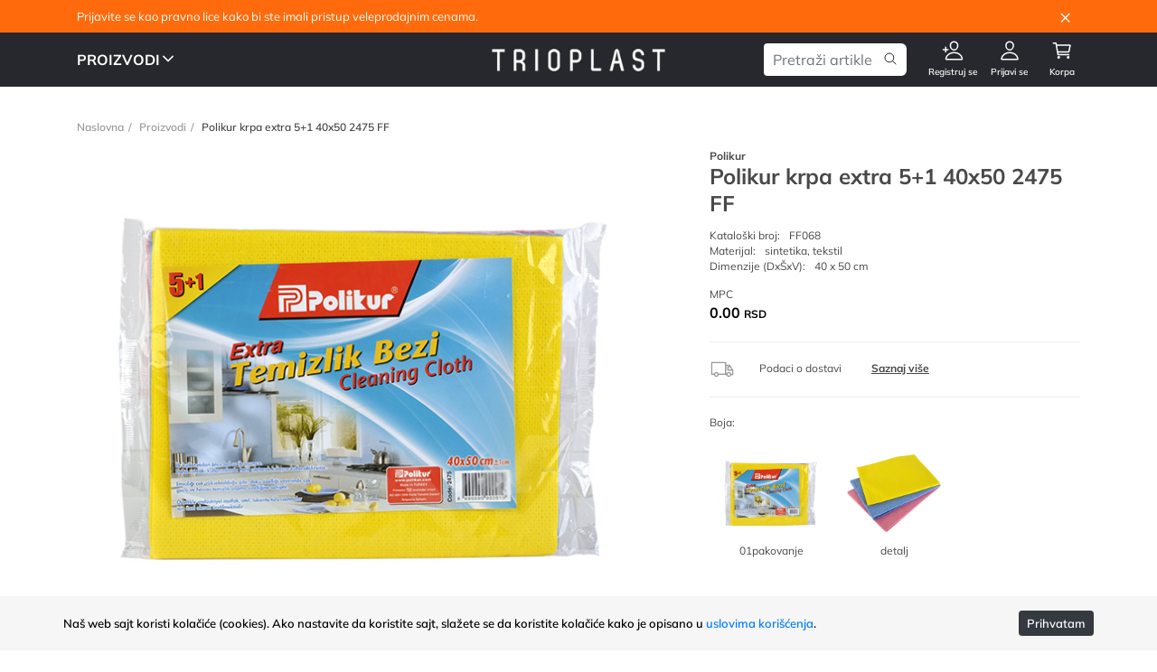

--- FILE ---
content_type: text/html; charset=UTF-8
request_url: https://www.trioplast.co.rs/proizvodi/polikur-krpa-extra-5+1-40x50-2475-ff/2766
body_size: 7692
content:


<!DOCTYPE html>
<html lang="sr">
<head>
	<link rel="canonical" href="https://www.trioplast.co.rs/proizvodi/polikur-krpa-extra-5+1-40x50-2475-ff/2766" />
  <meta charset="utf-8">
  <base href="https://www.trioplast.co.rs/">
  <meta name="robots" content="INDEX,FOLLOW">
  <meta name="viewport" content="width=device-width, initial-scale=1">
  <meta http-equiv="x-dns-prefetch-control" content="on" />
  <link rel="dns-prefetch" href="https://www.trioplast.co.rs/" />
  <link rel="preconnect" href="https://fonts.googleapis.com/" crossorigin>
  <link rel="preconnect" href="https://cdnjs.cloudflare.com/" crossorigin>

  <!-- CSS -->
   <link rel="stylesheet" href="https://cdn.jsdelivr.net/npm/bootstrap@4.6.2/dist/css/bootstrap.min.css" integrity="sha384-xOolHFLEh07PJGoPkLv1IbcEPTNtaed2xpHsD9ESMhqIYd0nLMwNLD69Npy4HI+N" crossorigin="anonymous">

  <!--<link rel="stylesheet" href="https://stackpath.bootstrapcdn.com/bootstrap/4.4.1/css/bootstrap.min.css" integrity="sha384-Vkoo8x4CGsO3+Hhxv8T/Q5PaXtkKtu6ug5TOeNV6gBiFeWPGFN9MuhOf23Q9Ifjh" crossorigin="anonymous">-->
  <link href="https://www.trioplast.co.rs/css/hamburgers.min.css" rel="stylesheet" type="text/css" media="none" onload="this.media='all';">
  <link rel="stylesheet" href="https://www.trioplast.co.rs/css/style.min.css?v=1.03"/>
  <link rel="apple-touch-icon" sizes="180x180" href="/apple-touch-icon.png?v=dLXdLxw8MX">
  <link rel="icon" type="image/png" sizes="32x32" href="/favicon-32x32.png?v=dLXdLxw8MX">
  <link rel="icon" type="image/png" sizes="16x16" href="/favicon-16x16.png?v=dLXdLxw8MX">
  <link rel="manifest" href="/site.webmanifest?v=dLXdLxw8MX">
  <link rel="mask-icon" href="/safari-pinned-tab.svg?v=dLXdLxw8MX" color="#aa55aa">
  <link rel="shortcut icon" href="/favicon.ico?v=dLXdLxw8MX">
  <meta name="msapplication-TileColor" content="#2d89ef">
  <meta name="theme-color" content="#ffffff">



<noscript id="async-stylesheets">
<link rel="stylesheet" href="https://cdnjs.cloudflare.com/ajax/libs/lightbox2/2.11.1/css/lightbox.min.css" type="text/css" media="none" onload="this.media='all';">
    <link rel="stylesheet" href="https://cdnjs.cloudflare.com/ajax/libs/animate.css/3.7.0/animate.min.css" type="text/css" media="none" onload="this.media='all';">
    <!--<link href="https://fonts.googleapis.com/css?family=Muli:300,300i,400,400i,500,500i,600,600i,700,700i,900,900i&display=swap&subset=latin-ext" rel="stylesheet">-->
</noscript>
    <title>Polikur krpa extra 5+1 40x50 2475 FF | Trioplast - Vigo com d.o.o.</title>
    <meta name="description" content="Polikur krpa extra 5+1 40x50 2475 FF | Trioplast - Vigo com d.o.o.. Prodaja plastičnih proizvoda putem interneta. Naručite i dobijate proizvode na kućnu adresu kurirskom službom.">
    <meta name="keywords" content="Polikur krpa extra 5+1 40x50 2475 FF, vigo com, trioplast, plastika, plastični proizvodi, proizvodi od plastike, prodaja online, nova pazova">
    
    <style>
        /* PRELOADER */
        #preloader { background:#FFF; bottom:0; left:0; position:fixed; right:0; top:0; display:grid; place-items:center; z-index: 9999}
    </style>

<script type="application/ld+json">
{
  "@context": "https://schema.org/",
  "@type": "Product",
  "name": "Polikur krpa extra 5+1 40x50 2475 FF",
  "description": "Polikur krpa extra 5+1 40x50 2475 FF | Trioplast - Vigo com d.o.o.. Prodaja plastičnih proizvoda putem interneta. Naručite i dobijate proizvode na kućnu adresu kurirskom službom.",
  "image": [
    "https://www.trioplast.co.rs/images/thumbs/ff068-polikur-krpa-extra.jpg"
  ],
  "sku": "0",
  "brand": {
    "@type": "Brand",
    "name": "Trioplast"
  },
  "offers": {
    "@type": "Offer",
    "url": "https://www.trioplast.co.rs/proizvodi/polikur-krpa-extra-5+1-40x50-2475-ff/2766",
    "price": "0.00",
    "priceCurrency": "RSD",
    "availability": "https://schema.org/InStock",
    "priceValidUntil": "2027-01-18",
    "itemCondition": "https://schema.org/NewCondition",
    "hasMerchantReturnPolicy": {
      "@type": "MerchantReturnPolicy",
      "applicableCountry": "RS",
      "returnPolicyCategory": "https://schema.org/MerchantReturnFiniteReturnWindow",
      "merchantReturnDays": 14,
      "returnMethod": "https://schema.org/ReturnByMail",
      "returnFees": "https://schema.org/FreeReturn"
    },
    "shippingDetails": {
      "@type": "OfferShippingDetails",
      "shippingRate": {
        "@type": "MonetaryAmount",
        "name": "Cena dostave zavisi od težine pošiljke",
        "maxValue": "1440.00",
        "currency": "RSD"
      },
      "shippingDestination": {
        "@type": "DefinedRegion",
        "addressCountry": "RS"
      },
      "deliveryTime": {
        "@type": "ShippingDeliveryTime",
        "handlingTime": {
          "@type": "QuantitativeValue",
          "minValue": 2,
          "maxValue": 5,
          "unitCode": "d"
        },
        "transitTime": {
          "@type": "QuantitativeValue",
          "minValue": 2,
          "maxValue": 5,
          "unitCode": "d"
        }
      }
    }
  }
}
</script>





</head>

<body class="proizvodi">
	<div id="preloader">
        <div class="spinner-border" role="status">
            <span class="sr-only">Loading...</span>
        </div>
	</div>

<div  id='topInfo' class='container-fluid'>
<div class='container'>
<div class='row'>
<div class='col-11'>
Prijavite se kao pravno lice kako bi ste imali pristup veleprodajnim cenama.
</div>
<div class='col-1 text-right'>
<button type='button' aria-label='Close'>
<span aria-hidden='true' class='tiClose' >&times;</span>
</button>
</div>
</div>
</div>
</div>
		
	<nav class="d-block sticky-top">
        <div class="container h-100">
            <div class="row h-100 d-flex justify-content-between align-content-center">
                <div class="col-4 align-self-center text-left">
					<div id="bigMenuLnk" class="d-none d-lg-inline">PROIZVODI<span class="dropsign"><ion-icon  name="chevron-down-outline"></ion-icon></span></div>
					<div id="sendvic" class="d-block d-lg-none hamburger hamburger--stand">
						<div class="hamburger-box">
							<div class="hamburger-inner"></div>
						</div>
					</div>
				</div>
				<div class="col-4 align-self-center text-center"><a href="https://www.trioplast.co.rs/" target="_self" aria-label="Odlazak na uvodnu stranu"><img class="mainLogo" src="images/logo-main.png" width="231" height="30" alt="Trioplast main logo"></a></div>
                <div class="col-4 d-flex justify-content-end align-self-center text-right pr-0">
                    <div id="searchBlock">
                        <form class="lgSearch" action="https://www.trioplast.co.rs/prolist.php?lang=sr" method="get" >
							<div class="input-group">
								<input type="text" id="LgSField" class="form-control" aria-label="Pretraga artikala" name="trazi"  placeholder="Pretraži artikle">
								<div class="input-group-append">
									<span id="runLgSearch"><ion-icon  name="search-outline"></ion-icon></span>
								</div>
							</div>
						</form>
                    </div>
<a href='cartregcust.php' rel='nofollow' class='navLink mx-1'>
<ion-icon name='person-add-outline'></ion-icon>
<span class='d-none d-lg-block'>Registruj se</span>
</a>
<a href='login.php' rel='nofollow' class='navLink mx-1'>
<ion-icon name='person-outline'></ion-icon>
<span class='d-none d-lg-block'>Prijavi se</span>
</a>
                    <a href="https://www.trioplast.co.rs/cartprikaz.php" class="navLink mr-2">
<ion-icon name='cart-outline'></ion-icon>
                           
                        <span class="d-none d-lg-block">Korpa</span>
                    </a>                    
                </div>
            </div>
        </div>
    </nav>

    <section id="smartMenu">
        <div class="container-fluid">
            <div class="row">
                <div class="col-12">
					<ul class="smMenu">
						<li class="smartsearch">
							<form class="smartnavbar-form" role="search" action="prolist.php?lang=sr" method="get" target="_self"> 
								<div class="form-group">
									<input type="text" name="trazi" results=5 class="poljePretrage" value=" Pretraži artikle" onfocus="this.value = '';" required>
                                    <div id="frmDCancel"><ion-icon name="close-outline"></ion-icon></div>
                                    <div id="frmDSearch"><ion-icon name="search-outline"></ion-icon></div>
								</div>
							</form>
						</li>  
						<li><a id="smlnkVrsta1" href="https://www.trioplast.co.rs/proizvodi/kuhinja/" target="_self"><span class="MnuIcon"><img class="img-fluid" height="42" width="42" src="images/menu/kuhinja.png" alt="kuhinjski program"></span>Kuhinja</a></li>
						<li><a id="smlnkVrsta2" href="https://www.trioplast.co.rs/proizvodi/kupatilo/" target="_self"><span class="MnuIcon"><img class="img-fluid" height="42" width="42" src="images/menu/kupatilo.png" alt="proizvodi za kupatilo"></span>Kupatilo</a></li>
						<li><a id="smlnkVrsta3" href="https://www.trioplast.co.rs/proizvodi/ciscenje/" target="_self"><span class="MnuIcon"><img class="img-fluid" height="42" width="42" src="images/menu/ciscenje.png" alt="higijena i čišćenje"></span>Čišćenje</a></li>
                        <li><a id="smlnkVrsta4" href="https://www.trioplast.co.rs/proizvodi/odlaganje/" target="_self"><span class="MnuIcon"><img class="img-fluid" height="42" width="42" src="images/menu/odlaganje.png" alt="odlaganje stvari"></span>Odlaganje</a></li>
						<li><a id="smlnkVrsta5" href="https://www.trioplast.co.rs/proizvodi/basta/" target="_self"><span class="MnuIcon"><img class="img-fluid" height="42" width="42" src="images/menu/basta.png" alt="bašta i cveće"></span>Bašta</a></li>
						<li><a id="smlnkVrsta6" href="https://www.trioplast.co.rs/proizvodi/namestaj/" target="_self"><span class="MnuIcon"><img class="img-fluid" height="42" width="42" src="images/menu/namestaj.png" alt="plastični nameštaj"></span>Nameštaj</a></li>
						<li><a id="smlnkVrsta7" href="https://www.trioplast.co.rs/proizvodi/deciji-program/" target="_self"><span class="MnuIcon"><img class="img-fluid" height="42" width="42" src="images/menu/deciji-program.png" alt="dečije stvari i igračke"></span>Dečiji program</a></li>
						<li><a id="smlnkVrsta98" href="https://www.trioplast.co.rs/proizvodi/mopovi-krpe/" target="_self"><span class="MnuIcon"><img class="img-fluid" height="42" width="42" src="images/menu/mopovi-krpe.png" alt="Mopovi i krpe"></span>Mopovi i krpe</a></li>						
						<li><a id="smlnkVrsta99" href="https://www.trioplast.co.rs/proizvodi/ostalo/" target="_self"><span class="MnuIcon"><img class="img-fluid" height="42" width="42" src="images/menu/ostalo.png" alt="ostale stvari"></span>Ostalo</a></li>
					</ul>                
                </div>
            </div>
        </div>
    </section>
	
	<section id="bigMenu">
		<div class="container">
			<div class="row">
				<div class="col-3">
					<ul class="bigMenuContents">
						<li><a id="lnkVrsta1" href="https://www.trioplast.co.rs/proizvodi/kuhinja/" target="_self"><span class="MnuIcon"><img class="img-fluid" src="images/menu/kuhinja.png" height="480" width="570" alt="kuhinjski program"></span>Kuhinja</a></li>
						<li><a id="lnkVrsta2" href="https://www.trioplast.co.rs/proizvodi/kupatilo/" target="_self"><span class="MnuIcon"><img class="img-fluid" src="images/menu/kupatilo.png" height="480" width="570" alt="proizvodi za kupatilo"></span>Kupatilo</a></li>
						<li><a id="lnkVrsta3" href="https://www.trioplast.co.rs/proizvodi/ciscenje/" target="_self"><span class="MnuIcon"><img class="img-fluid"  src="images/menu/ciscenje.png" height="480" width="570" alt="higijena i čišćenje"></span>Čišćenje</a></li>
						<li><a id="lnkVrsta4" href="https://www.trioplast.co.rs/proizvodi/odlaganje/" target="_self"><span class="MnuIcon"><img class="img-fluid"  src="images/menu/odlaganje.png" height="480" width="570" alt="odlaganje stvari"></span>Odlaganje</a></li>
						<li><a id="lnkVrsta5" href="https://www.trioplast.co.rs/proizvodi/basta/" target="_self"><span class="MnuIcon"><img class="img-fluid" src="images/menu/basta.png" height="480" width="570" alt="bašta i cveće"></span>Bašta</a></li>
						<li><a id="lnkVrsta6" href="https://www.trioplast.co.rs/proizvodi/namestaj/" target="_self"><span class="MnuIcon"><img class="img-fluid"  src="images/menu/namestaj.png" height="480" width="570" alt="plastični nameštaj"></span>Nameštaj</a></li>
						<li><a id="lnkVrsta7" href="https://www.trioplast.co.rs/proizvodi/deciji-program/" target="_self"><span class="MnuIcon"><img class="img-fluid" src="images/menu/deciji-program.png" height="480" width="570" alt="dečije stvari i igračke"></span>Dečiji program</a></li>
						<li><a id="lnkVrsta98" href="https://www.trioplast.co.rs/proizvodi/mopovi-krpe/" target="_self"><span class="MnuIcon"><img class="img-fluid"  src="images/menu/mopovi-krpe.png" height="480" width="570" alt="Mopovi i krpe"></span>Mopovi i krpe</a></li>
						<li><a id="lnkVrsta99" href="https://www.trioplast.co.rs/proizvodi/ostalo/" target="_self"><span class="MnuIcon"><img class="img-fluid"  src="images/menu/ostalo.png" height="480" width="570" alt="ostale stvari"></span>Ostalo</a></li>
						<li>&nbsp;</li>
					</ul>
				</div>
				<div class="col-3 bigMenuPodgrupe">
					<ul class="dropdown1">
						<li><a href="https://www.trioplast.co.rs/proizvodi/kuhinja/posude-za-hranu/" target="_self">Posude za hranu</a></li>
						<li><a href="https://www.trioplast.co.rs/proizvodi/kuhinja/cinije-vangle-mikserice/" target="_self">Činije, vangle, mikserice</a></li>
						<li><a href="https://www.trioplast.co.rs/proizvodi/kuhinja/kutije-za-hranu/" target="_self">Kutije za hranu</a></li>
						<li><a href="https://www.trioplast.co.rs/proizvodi/kuhinja/korpice-za-hranu/" target="_self">Korpice za hranu</a></li>
						<li><a href="https://www.trioplast.co.rs/proizvodi/kuhinja/tanjiri-tacne-zvona/" target="_self">Tanjiri, tacne, zvona</a></li>
						<li><a href="https://www.trioplast.co.rs/proizvodi/kuhinja/bokali-merice-case/" target="_self">Bokali, merice, čaše</a></li>
						<li><a href="https://www.trioplast.co.rs/proizvodi/kuhinja/ocedjivaci-djevdjiri-levci/" target="_self">Oceđivači, đevđiri, levci</a></li>
						<li><a href="https://www.trioplast.co.rs/proizvodi/kuhinja/escajg/" target="_self">Escajg</a></li>
						<li><a href="https://www.trioplast.co.rs/proizvodi/kuhinja/ostalo/" target="_self">Ostalo</a></li>
                    </ul>
					<ul class="dropdown2">
						<li><a href="https://www.trioplast.co.rs/proizvodi/kupatilo/dozatori-drzaci-sapuna/" target="_self">Dozatori i držači sapuna</a></li>
						<li><a href="https://www.trioplast.co.rs/proizvodi/kupatilo/drzaci-peskira-papira/" target="_self">Držači peškira, papira</a></li>
						<li><a href="https://www.trioplast.co.rs/proizvodi/kupatilo/wc-cetke-daske/" target="_self">WC četke, daske za WC</a></li>
						<li><a href="https://www.trioplast.co.rs/proizvodi/kupatilo/kutije-za-prasak/" target="_self">Kutije za prašak</a></li>
						<li><a href="https://www.trioplast.co.rs/proizvodi/kupatilo/korpe-za-ves/" target="_self">Korpe za veš</a></li>
						<li><a href="https://www.trioplast.co.rs/proizvodi/kupatilo/lavori/" target="_self">Lavori</a></li>
						<li><a href="https://www.trioplast.co.rs/proizvodi/kupatilo/ogledala-zavese-drzaci/" target="_self">Ogledala, zavese, držači zavesa</a></li>
						<li><a href="https://www.trioplast.co.rs/proizvodi/kupatilo/podne-obloge/" target="_self">Podne obloge, gumene podloge</a></li>
						<li><a href="https://www.trioplast.co.rs/proizvodi/kupatilo/ostalo/" target="_self">Ostalo</a></li>
					</ul>
					<ul class="dropdown3">
						<li><a href="https://www.trioplast.co.rs/proizvodi/ciscenje/kante-kofe/" target="_self">Kante, kofe</a></li>
						<li><a href="https://www.trioplast.co.rs/proizvodi/ciscenje/sundjeri/" target="_self">Sunđeri</a></li>
						<li><a href="https://www.trioplast.co.rs/proizvodi/ciscenje/krpe-brisaci/" target="_self">Krpe i brisači</a></li>
						<li><a href="https://www.trioplast.co.rs/proizvodi/ciscenje/metle-cetke-djubrovnici/" target="_self">Metle, četke i đubrovnici</a></li>
						<li><a href="https://www.trioplast.co.rs/proizvodi/ciscenje/ostalo/" target="_self">Ostalo</a></li>
					</ul>
					<ul class="dropdown4">
						<li><a href="https://www.trioplast.co.rs/proizvodi/odlaganje/police-fioke/" target="_self">Police sa fiokama</a></li>
						<li><a href="https://www.trioplast.co.rs/proizvodi/odlaganje/police-korpice/" target="_self">Police i korpice</a></li>
						<li><a href="https://www.trioplast.co.rs/proizvodi/odlaganje/kontejneri/" target="_self">Kontejneri, kutije za alat</a></li>
						<li><a href="https://www.trioplast.co.rs/proizvodi/odlaganje/korpice-za-smece/" target="_self">Korpe za smeće</a></li>
						<li><a href="https://www.trioplast.co.rs/proizvodi/odlaganje/kukice/" target="_self">Kukice</a></li>
						<li><a href="https://www.trioplast.co.rs/proizvodi/odlaganje/kutije-za-odlaganje/" target="_self">Kutije za odlaganje</a></li>
						<li><a href="https://www.trioplast.co.rs/proizvodi/odlaganje/ostalo/" target="_self">Ostalo</a></li>
                    </ul>
					<ul class="dropdown5">
						<li><a href="https://www.trioplast.co.rs/proizvodi/basta/saksije/" target="_self">Saksije</a></li>
						<li><a href="https://www.trioplast.co.rs/proizvodi/basta/zardinjere/" target="_self">Žardinjere</a></li>
						<li><a href="https://www.trioplast.co.rs/proizvodi/basta/vaze/" target="_self">Vaze</a></li>
						<li><a href="https://www.trioplast.co.rs/proizvodi/basta/merdevine-ogradice-drzaci/" target="_self">Merdevine, ogradice, držači</a></li>
						<li><a href="https://www.trioplast.co.rs/proizvodi/basta/ostalo/" target="_self">Ostalo</a></li>
					</ul>
					<ul class="dropdown6">
						<li><a href="https://www.trioplast.co.rs/proizvodi/namestaj/stolice/" target="_self">Stolice</a></li>
						<li><a href="https://www.trioplast.co.rs/proizvodi/namestaj/stolovi/" target="_self">Stolovi</a></li>
						<li><a href="https://www.trioplast.co.rs/proizvodi/namestaj/lezaljke/" target="_self">Ležaljke</a></li>
						<li><a href="https://www.trioplast.co.rs/proizvodi/namestaj/otiraci-staze/" target="_self">Otirači i staze</a></li>
						<li><a href="https://www.trioplast.co.rs/proizvodi/namestaj/ostalo/" target="_self">Ostalo</a></li>
					</ul>                    
					<ul class="dropdown7">
						<li><a href="https://www.trioplast.co.rs/proizvodi/deciji-program/kutije-za-igracke/" target="_self">Kutije za stvari i igračke</a></li>
						<li><a href="https://www.trioplast.co.rs/proizvodi/deciji-program/kadice/" target="_self">Kadice za kupanje</a></li>
						<li><a href="https://www.trioplast.co.rs/proizvodi/deciji-program/adapteri-nose/" target="_self">Adapteri i noše</a></li>
						<li><a href="https://www.trioplast.co.rs/proizvodi/deciji-program/steperi/" target="_self">Steperi</a></li>
						<li><a href="https://www.trioplast.co.rs/proizvodi/deciji-program/solje-case-pribor/" target="_self">Šolje, čaše, pribor</a></li>
						<li><a href="https://www.trioplast.co.rs/proizvodi/deciji-program/igracke/" target="_self">Igračke</a></li>
						<li><a href="https://www.trioplast.co.rs/proizvodi/deciji-program/decije-stolice-stolovi/" target="_self">Dečije stolice i stolovi</a></li>
						<li><a href="https://www.trioplast.co.rs/proizvodi/deciji-program/ostalo/" target="_self">Ostalo</a></li>
					</ul>                    
                    
                </div>
				<div class="col-6 menuBanner">
				</div>
			</div>
		</div>
	</section>
    
	<section id="bCrumb">
		<div class="container">
			<div class="row">
                <div class="col-12">
				<div class="d-none d-lg-inline bcrumbFirst"><a href="https://www.trioplast.co.rs/" target="_self">Naslovna</a></div>
				<div class="d-none d-lg-inline bcrumbMid"><a href="javascript:history.back(1);" target="_self">Proizvodi</a></div>
<div class="d-inline bcrumbLast">Polikur krpa extra 5+1 40x50 2475 FF</div>
                </div>
			</div>
		</div>
	</section> 
    
    
    <!--deo za veliku sliku -->
    <section class="detaljiart">
        <div class="container-xl">
            <div class="row">
                <!-- deo za slike -->
<div class='col-12 col-lg-7 velikaSlika mb-3'>
<a id='lnkGSlika' href='images/big/ff068-polikur-krpa-extra_01pakovanje.jpg' data-lightbox='detalj-slika' data-title='Polikur krpa extra 5+1 40x50 2475 FF'><img src='images/big/ff068-polikur-krpa-extra_01pakovanje.jpg?v=1.04' class='img-fluid laganica' id='glavnaSlika' alt='Polikur krpa extra 5+1 40x50 2475 FF'/></a>
</div>
<div class='col-12 col-lg-5 podaciArtikla'>
<div class='daproNaziv'>Polikur</div>
<div class='daNaziv'>Polikur krpa extra 5+1 40x50 2475 FF</div>
<div class='daPodatak'>Kataloški broj:<span>FF068</span></div>
<div class='daPodatak'>Materijal:<span>sintetika, tekstil</span></div>
<div class='daPodatak'>Dimenzije (DxŠxV):<span>40 x 50 cm</span></div>
<div class='daPodatak mt-3'>MPC</div>
<div class="cbtCenaVP d-flex align-items-end">0.00 <span>RSD</span></div>
<div class='h_crta'></div>
<div class='detDostava'><img class='pr-4' src='images/kamion.png' /> Podaci o dostavi <a href='https://www.trioplast.co.rs/downloads/podaci-o-dostavi.pdf' target='_self'>Saznaj više</a></div>
<div class='h_crta'></div>
<div class='detDostava'>Boja:</div>
<div class='col-12 ramMalihSlika'>
<div class='detMaleSlike py-2'>
<div class='detMSlika'><img id='fotkaBoja01' class='img-fluid' src='images/big/ff068-polikur-krpa-extra_01pakovanje.jpg?v=1.04' loading='lazy'>01pakovanje</div>
<div class='detMSlika'><img id='fotkaBoja02' class='img-fluid' src='images/big/ff068-polikur-krpa-extra_detalj.jpg?v=1.04' loading='lazy'>detalj</div>
</div>
</div>
<div class='h_crta'></div>
<div class='detDostava w-100'><b>NEMA NA LAGERU</b></div>
<div class='h_crta'></div>
<h5>DEKLARACIJA</h5>
<div class='daPodatak'><b>Naziv proizvoda:</b><span>Polikur krpa extra 5+1 40x50 2475 FF</span></div>
<div class='daPodatak'><b>Vrsta robe:</b><span>Proizvodi široke potrošnje.</span></div>
<div class='daPodatak'><b>Proizvođač:</b><span>Polikur</span></div>
<div class='daPodatak'><b>Zemlja porekla:</b><span>Italija</span></div>
<div class='daPodatak'><b>Uvoznik:</b><span>Fifty-Fifty company d.o.o.</span></div>
<div class='daPodatak'><b>Rok trajanja:</b><span>Neograničen</span></div>
<div class='daPodatak'><b>Količina:</b><span>1 kom (osim ukoliko je SET proizvoda, kada piše u nazivu koliko komada ima u setu)</span></div>
<div class='daPodatak'><b>Prava potrošača:</b><span>Zagarantovana sva prava kupaca po osnovu <a href='https://www.paragraf.rs/propisi/zakon_o_zastiti_potrosaca.html' target='_blank'>Zakona o zaštiti potrošača</a>.</span></div>
</div>
		
            </div>    
    </div>
    </section>
    
    
﻿<section class="blok-2-6 my-5">
<div class="container">
<div class='row'>
<div class='col-12'>
<h2>Slični proizvodi</h2>
</div>
</div>
<div class="row  p-0 d-flex justify-content-around justify-content-xl-between">
<div class='element-2-6 d-block'>
<div class='card'>
<div class="cbnovo">NOVO</div>
<a class="callProduct" href="https://www.trioplast.co.rs/proizvodi/cistac-stakla-sa-sundjerom-tp-tr/2945"><img class="card-img-top img-fluid" src="images/thumbs/tp179-cistac-stakla-sa-sundjerom.jpg" alt="tp179-Čistač stakla sa sunđerom tp tr" loading="lazy"></a>
<div class='card-body'>
<div class='cbtVrsta'>Čišćenje</div>
<div class='cbtNaziv text-truncate'>Čistač stakla sa sunđerom tp tr</div>
<div class="cbtCenaS"> </div>
<div class="cbtCenaVP d-flex align-items-end">270.00 <span>RSD</span></div>
<a class="buyProduct" href="https://www.trioplast.co.rs/cartprikaz.php?artikal=2945" rel="nofollow"><div class="cbtKupi"><ion-icon name="cart-outline"></ion-icon></div></a>
</div>
</div>
</div>
<div class='element-2-6 d-block'>
<div class='card'>
<a class="callProduct" href="https://www.trioplast.co.rs/proizvodi/brisac-poda/2209"><img class="card-img-top img-fluid" src="images/thumbs/615-brisac-poda.jpg" alt="615-Brisač poda" loading="lazy"></a>
<div class='card-body'>
<div class='cbtVrsta'>Čišćenje</div>
<div class='cbtNaziv text-truncate'>Brisač poda</div>
<div class="cbtCenaS"> </div>
<div class="cbtCenaVP d-flex align-items-end">300.00 <span>RSD</span></div>
<a class="buyProduct" href="https://www.trioplast.co.rs/cartprikaz.php?artikal=2209" rel="nofollow"><div class="cbtKupi"><ion-icon name="cart-outline"></ion-icon></div></a>
</div>
</div>
</div>
<div class='element-2-6 d-none d-xl-block'>
<div class='card'>
<a class="callProduct" href="https://www.trioplast.co.rs/proizvodi/drzac-brisaca-poda/2208"><img class="card-img-top img-fluid" src="images/thumbs/616-drzac-brisaca-poda.jpg" alt="616-Držač brisača poda" loading="lazy"></a>
<div class='card-body'>
<div class='cbtVrsta'>Čišćenje</div>
<div class='cbtNaziv text-truncate'>Držač brisača poda</div>
<div class="cbtCenaS"> </div>
<div class="cbtCenaVP d-flex align-items-end">350.00 <span>RSD</span></div>
<a class="buyProduct" href="https://www.trioplast.co.rs/cartprikaz.php?artikal=2208" rel="nofollow"><div class="cbtKupi"><ion-icon name="cart-outline"></ion-icon></div></a>
</div>
</div>
</div>
<div class='element-2-6 d-none d-xl-block'>
<div class='card'>
<a class="callProduct" href="https://www.trioplast.co.rs/proizvodi/pajalica/239"><img class="card-img-top img-fluid" src="images/thumbs/259-pajalica-okrugla.jpg" alt="259-Pajalica" loading="lazy"></a>
<div class='card-body'>
<div class='cbtVrsta'>Čišćenje</div>
<div class='cbtNaziv text-truncate'>Pajalica</div>
<div class="cbtCenaS"> </div>
<div class="cbtCenaVP d-flex align-items-end">232.00 <span>RSD</span></div>
<a class="buyProduct" href="https://www.trioplast.co.rs/cartprikaz.php?artikal=239" rel="nofollow"><div class="cbtKupi"><ion-icon name="cart-outline"></ion-icon></div></a>
</div>
</div>
</div>
<div class='element-2-6 d-none d-xl-block'>
<div class='card'>
<a class="callProduct" href="https://www.trioplast.co.rs/proizvodi/sundjer-za-dzoger/344"><img class="card-img-top img-fluid" src="images/thumbs/365-sundjer-za-dzoger.jpg" alt="365-Sunđer za džoger" loading="lazy"></a>
<div class='card-body'>
<div class='cbtVrsta'>Čišćenje</div>
<div class='cbtNaziv text-truncate'>Sunđer za džoger</div>
<div class="cbtCenaS"> </div>
<div class="cbtCenaVP d-flex align-items-end">90.00 <span>RSD</span></div>
<a class="buyProduct" href="https://www.trioplast.co.rs/cartprikaz.php?artikal=344" rel="nofollow"><div class="cbtKupi"><ion-icon name="cart-outline"></ion-icon></div></a>
</div>
</div>
</div>
<div class='element-2-6 d-none d-xl-block'>
<div class='card'>
<a class="callProduct" href="https://www.trioplast.co.rs/proizvodi/drzac-mopa-40-tr/529"><img class="card-img-top img-fluid" src="images/thumbs/apa040-drzac-mopa-40cm.jpg" alt="apa040-Držač mopa 40 tr" loading="lazy"></a>
<div class='card-body'>
<div class='cbtVrsta'>Čišćenje</div>
<div class='cbtNaziv text-truncate'>Držač mopa 40 tr</div>
<div class="cbtCenaS"> </div>
<div class="cbtCenaVP d-flex align-items-end">345.00 <span>RSD</span></div>
<a class="buyProduct" href="https://www.trioplast.co.rs/cartprikaz.php?artikal=529" rel="nofollow"><div class="cbtKupi"><ion-icon name="cart-outline"></ion-icon></div></a>
</div>
</div>
</div>
</div>
</div>
</section>
                
	<section class="footer">
		<div class="container">
			<div class="row">
				<div class="col-12 col-lg-3 order-2 order-lg-1 fblAddress">
					<div class="d-none d-lg-block fNaslov">Kontakt</div>
					<div class="fText">
						<strong>Trioplast - Vigo com d.o.o.</strong><br>
						Kralja Petra I Karađorđevića 47<br>
						22330 Nova Pazova<br>
						t: <a href="tel:+38122321010">(+381) 22 321 010</a><br>
						t: <a href="tel:+38122323016">(+381) 22 323 016</a><br>
						t: <a href="tel:+38122323154">(+381) 22 323 154</a><br>
						t: <a href="tel:+38163511781">(+381) 63 511 781 (pravna lica)</a><br>
						t: <a href="tel:+381646475673">(+381) 64 647 56 73 (fizička lica)</a><br>
						e: <a href="mailto: office@trioplast.co.rs" target='_blank'>office@trioplast.co.rs (pravna lica)</a><br>
						e: <a href="mailto: webshop@trioplast.co.rs" target='_blank'>webshop@trioplast.co.rs (fizička lica)</a><br>
					</div>
				</div>
				
				<div class="d-none d-lg-block col-12 col-lg-2 order-3 order-lg-2 fblDocs">
					<div class="fNaslov">Dokumenta</div>
					<div class="fText mb-5">
						<a href="https://www.trioplast.co.rs/downloads/podaci-o-dostavi.pdf" target="_blank">Podaci o dostavi</a><br>
						<a href="https://www.trioplast.co.rs/downloads/poslovni-podaci.pdf" target="_blank">Poslovni podaci firme</a>
					</div>
					<div class="fNaslov">Ostale strane:</div>
					<div class="fText">
						<a href="https://www.trioplast.co.rs/o-nama" target="_self">O nama, politika kvaliteta</a><br>
					</div>
				</div>

				<div class="col-12 col-lg-3 order-4 order-lg-3 fblAddress">
					<div class="fNaslov pt-3 pt-lg-0">Korisnički kutak:</div>
					<div class="fText">
						<a href="https://www.trioplast.co.rs/downloads/uslovi-koriscenja.pdf" target="_blank">Uslovi korišćenja</a><br>
						<a href="https://www.trioplast.co.rs/downloads/politika-privatnosti.pdf" target="_blank">Politika privatnosti</a><br>
						<a href="https://www.trioplast.co.rs/downloads/opsti-uslovi.pdf" target="_blank">Opšti uslovi</a><br>
						<a href="https://www.trioplast.co.rs/downloads/uslovi-prodaje.pdf" target="_blank">Uslovi prodaje</a><br>
						<a href="https://www.trioplast.co.rs/downloads/nacin-placanja.pdf" target="_blank">Način plaćanja</a><br>
						<a href="https://www.trioplast.co.rs/downloads/isporuka-robe1.pdf" target="_blank">Isporuka robe</a><br>
						<a href="https://www.trioplast.co.rs/downloads/prava-potrosaca.pdf" target="_blank">Prava potrošača</a><br>
						<a href="https://www.trioplast.co.rs/downloads/nesaobraznost.pdf" target="_blank">Nesaobraznost</a><br>
						<a href="https://www.trioplast.co.rs/downloads/reklamacije.pdf" target="_blank">Reklamacije</a><br>
						<a href="https://www.trioplast.co.rs/downloads/pravo-na-odustajanje.pdf" target="_blank">Pravo na odustajanje</a><br>
						<a href="https://www.trioplast.co.rs/downloads/povrat-proizvoda.pdf" target="_blank">Povrat proizvoda</a><br>
						<a href="https://www.trioplast.co.rs/downloads/zamena-proizvoda.pdf" target="_blank">Zamena proizvoda</a><br>
						<a href="https://www.trioplast.co.rs/downloads/obrazac-za-odustajanje.pdf" target="_blank"><b>Obrazac za odustajanje</b></a><br>
						<a href="https://www.trioplast.co.rs/downloads/obrazac-za-povrat.pdf" target="_blank"><b>Obrazac za povrat robe</b></a><br>
						
					</div>
					
				</div>

				<div class="col-12 col-lg-4 order-1 order-lg-4 fblSocial">
					<div class="fNaslov">Pratite nas na društvenim mrežama!</div>
					<div class="fText">
						<a href="https://www.instagram.com/trioplastco/" class="footSocial mr-2"><ion-icon  name="logo-instagram"></ion-icon></a>
						<a href="https://www.facebook.com/trioplastco/" class="footSocial ml-2"><ion-icon  name="logo-facebook"></ion-icon></a>
					</div>
				</div>
				
			</div>
		</div>
	</section>

<section id="cookieInfo" class="fixed-bottom">
<div class="container">
<div id="cookieRow" class="row">
<div class="col-9 col-lg-10 d-flex p-0 align-items-center">
<p>Naš web sajt koristi kolačiće (cookies). Ako nastavite da koristite sajt, slažete se da koristite kolačiće kako je opisano u <a href='https://www.trioplast.co.rs/downloads/uslovi-koriscenja.pdf'>uslovima korišćenja</a>.</p></div>
<div class="col-3 col-lg-2 d-flex p-0 align-items-center justify-content-center justify-content-lg-end">
<btn id="cookieBtn" class="btn btn-dark btn-sm">Prihvatam</btn>
</div>
</div>
</div>
</section>
    <a href="#" class="back-to-top"><ion-icon name="chevron-up-outline"></ion-icon></a>

    <script src="https://ajax.googleapis.com/ajax/libs/jquery/3.4.0/jquery.min.js"></script> 
    <script src="js/jquery.cookie.min.js"></script> 
	<script src="https://cdn.jsdelivr.net/npm/popper.js@1.16.1/dist/umd/popper.min.js" integrity="sha384-9/reFTGAW83EW2RDu2S0VKaIzap3H66lZH81PoYlFhbGU+6BZp6G7niu735Sk7lN" crossorigin="anonymous"></script>
    <script src="https://cdn.jsdelivr.net/npm/bootstrap@4.6.2/dist/js/bootstrap.min.js" integrity="sha384-+sLIOodYLS7CIrQpBjl+C7nPvqq+FbNUBDunl/OZv93DB7Ln/533i8e/mZXLi/P+" crossorigin="anonymous"></script>
    
    <!--<script src="https://cdn.jsdelivr.net/npm/popper.js@1.16.0/dist/umd/popper.min.js" integrity="sha384-Q6E9RHvbIyZFJoft+2mJbHaEWldlvI9IOYy5n3zV9zzTtmI3UksdQRVvoxMfooAo" crossorigin="anonymous"></script>
    <script src="https://stackpath.bootstrapcdn.com/bootstrap/4.5.0/js/bootstrap.min.js" integrity="sha384-OgVRvuATP1z7JjHLkuOU7Xw704+h835Lr+6QL9UvYjZE3Ipu6Tp75j7Bh/kR0JKI" crossorigin="anonymous"></script>-->
	<script src="https://cdnjs.cloudflare.com/ajax/libs/wow/1.1.2/wow.min.js"></script>
<script type='text/javascript' src='https://cdnjs.cloudflare.com/ajax/libs/lightbox2/2.11.1/js/lightbox.min.js'></script>
	<script type="module" src="https://unpkg.com/ionicons@5.0.0/dist/ionicons/ionicons.esm.js"></script>
	<script nomodule="" src="https://unpkg.com/ionicons@5.0.0/dist/ionicons/ionicons.js"></script>
    <script src="js/main.min.js"></script>

    <script type="text/javascript">
        document.addEventListener("DOMContentLoaded",function(){var e=document.getElementById("async-stylesheets");if(null!=e){var n=document.createElement("div");n.innerHTML=e.textContent,document.body.appendChild(n)}},!1);
    </script>
<script>
  $('#fotkaBoja01').click( function() {
    $('img#glavnaSlika').attr('src', 'images/big/ff068-polikur-krpa-extra_01pakovanje.jpg?v=1.04');
    $('a#lnkGSlika').attr('href', 'images/big/ff068-polikur-krpa-extra_01pakovanje.jpg?v=1.04');
  });
  $('#fotkaBoja02').click( function() {
    $('img#glavnaSlika').attr('src', 'images/big/ff068-polikur-krpa-extra_detalj.jpg?v=1.04');
    $('a#lnkGSlika').attr('href', 'images/big/ff068-polikur-krpa-extra_detalj.jpg?v=1.04');
  });
</script>
	
</body>
</html>


--- FILE ---
content_type: text/css
request_url: https://www.trioplast.co.rs/css/style.min.css?v=1.03
body_size: 5442
content:
@font-face{font-family:Muli;src:url('../fonts/Mulish-Bold.woff2') format('woff2'),url('../fonts/Mulish-Bold.woff') format('woff');font-weight:700;font-style:normal;font-display:swap}@font-face{font-family:Muli;src:url('../fonts/Mulish-Italic.woff2') format('woff2'),url('../fonts/Mulish-Italic.woff') format('woff');font-weight:400;font-style:italic;font-display:swap}@font-face{font-family:Muli;src:url('../fonts/Mulish-Medium.woff2') format('woff2'),url('../fonts/Mulish-Medium.woff') format('woff');font-weight:500;font-style:normal;font-display:swap}@font-face{font-family:Muli;src:url('../fonts/Mulish-Regular.woff2') format('woff2'),url('../fonts/Mulish-Regular.woff') format('woff');font-weight:400;font-style:normal;font-display:swap}@font-face{font-family:Muli;src:url('../fonts/Mulish-SemiBold.woff2') format('woff2'),url('../fonts/Mulish-SemiBold.woff') format('woff');font-weight:600;font-style:normal;font-display:swap}*{box-sizing:border-box}.laganica,a{transition:all .2s ease-in-out;-moz-transition:all .2s ease-in-out;-webkit-transition:all .2s ease-in-out;-o-transition:all .2s ease-in-out;-ms-transition:all .2s ease-in-out;outline:0}a:hover{text-decoration:none}body,html{position:relative;background-color:#fff;color:#484848;width:100%;margin:0;padding:0;margin-top:0;font:400 16px/24px Muli,Helvetica,sans-serif}html{scroll-behavior:smooth}.img-fluid{width:100%;max-width:100%;height:auto}#cookieInfo{background:#f6f6f6;color:#000;height:90px}#cookieRow{height:90px}#cookieInfo p{font:600 12px/18px Muli,Helvetica,sans-serif;height:54px;margin:0}#cookieInfo btn{margin:0;font:600 12px/18px Muli,Helvetica,sans-serif}#topInfo{background:#ff6b0c;color:#fff;padding:7px 10px;font-size:12px;line-height:22px}#topInfo button{all:unset;float:right;clear:right;font-size:22px}.tiClose:hover{cursor:pointer;color:#484848}nav{background:#27282d;color:#fff;height:60px;width:100%;z-index:999}img.mainLogo{height:13px;width:auto}section{display:block;position:relative;width:100%;float:left;clear:both}#searchBlock,section#bigMenu,section#smartMenu{display:none}.back-to-top{display:none;position:fixed;bottom:50px;right:28px;z-index:999;width:42px;height:42px;outline:0;border:none}.back-to-top ion-icon{display:block;width:42px;height:42px;transition:all .2s ease-in-out;-moz-transition:all .2s ease-in-out;-webkit-transition:all .2s ease-in-out;-o-transition:all .2s ease-in-out;font-size:42px!important;color:gray}.back-to-top ion-icon:hover{opacity:.7}a.navLink{display:inline-block;width:32px;float:none;clear:none;text-align:center;color:#fff;outline:0}a.navLink ion-icon{font-size:22px;padding:0;padding-top:8px}a.navLink span{display:none}a.navLink:hover{color:#ff6b0c}.pillCart{position:absolute;z-index:999;right:8px;top:-3px;background:#ff6b0c;color:#fff;width:19px;height:19px;font:600 10px/10px Muli,Helvetica,sans-serif;border-radius:9px;text-align:center;padding-top:5px}ul.smMenu{position:absolute;top:2px;left:0;width:100%;height:100vh;background:#fff;list-style:none;padding:0;color:#999;z-index:998;font:600 16px/24px Muli,Helvetica,sans-serif;border:1px solid #f6f6f6}ul.smMenu li{position:relative;overflow:auto;margin:0!important;padding:5px;padding-left:80px;line-height:48px;border-bottom:1px solid #f6f6f6;width:100%}ul.smMenu li:hover{background:#f6f6f6;color:#27282d}ul.smMenu li a{display:block;width:100%;color:#27282d;outline:0;border:none}ul.smMenu li a:hover{color:#27282d}ul.smMenu li.smartsearch{border-bottom:1px solid #fff;padding:20px}ul.smMenu li a span.MnuIcon{display:block;position:absolute;top:3px;left:20px;width:42px;height:42px}form.smartnavbar-form{display:block;overflow:auto}form.smartnavbar-form ion-icon{color:#27282d}form.smartnavbar-form input.poljePretrage{display:block;width:78%;padding-left:5px;padding-right:5px;border-radius:6px;height:36px;font-size:16px;float:left;clear:left;border:2px solid #d3d3d3;outline:0!important;background:#484848;color:#fff}form.smartnavbar-form input:focus{outline:0!important;border:2px solid #d3d3d3}form.smartnavbar-form #frmDCancel,form.smartnavbar-form #frmDSearch{display:inline;font-size:24px;line-height:36px;margin-top:4px;float:right;clear:none;margin-left:10px}form.smartnavbar-form #frmDCancel:hover,form.smartnavbar-form #frmDSearch:hover{cursor:pointer}section#bCrumb{display:block;margin-top:24px;margin-bottom:4px;padding:13px 0;text-align:left;font:600 12px/15px Muli,Helvetica,sans-serif}.bcrumbFirst,.bcrumbFirst a,.bcrumbMid,.bcrumbMid a{display:inline;color:#999}.bcrumbLast a{display:inline;color:#484848}#bCrumb a:hover{color:#ff6b0c}.bcrumbFirst:after,.bcrumbMid:after{content:"/";padding-left:5px;padding-right:5px}.min450{min-height:450px}section.naslov{height:50px;line-height:50px}section.naslov h1{margin:0;font:600 24px/50px Muli,Helvetica,sans-serif}section.naslov p{font:600 14px/50px Muli,Helvetica,sans-serif;margin:0;width:auto;display:inline-block;float:left;clear:none}section.naslov .separator{width:0;border-right:1px solid #999;margin-left:15px;margin-right:15px}form#formDeskSort{display:inline-block;width:190px}select#DeskSelSort{margin-top:7px}.select-css{display:block;font:400 12px/20px Muli,Helvetica,sans-serif;color:#484848;padding:.6em 1.5em .5em .25em;width:100%;max-width:100%;box-sizing:border-box;margin:0;border:1px solid #eee;border-radius:5px;-moz-appearance:none;-webkit-appearance:none;appearance:none;background-color:#f6f6f6;background-image:url(../images/selfldbtn.png);background-position:center right;background-repeat:no-repeat;outline:0}.select-css::-ms-expand{display:none}.select-css:focus{box-shadow:none;background-color:#f6f6f6;background-image:url(../images/selfldbtn.png);background-position:center right;background-repeat:no-repeat;outline:0}.select-css select:-moz-focusring{color:transparent;text-shadow:0 0 0 #000}.select-css select:-moz-focusring,.select-css select::-moz-focus-inner,.select-css select:focus{color:transparent!important;text-shadow:0 0 0 #000!important;background-image:none!important;border:0}.select-css option{font-weight:700}.deskFltRow{display:block;padding:0;padding-left:15px}.bcatNaslov{font-size:14px;font-weight:700;line-height:36px;padding-bottom:7px;border-bottom:1px solid #eee}ul.bigCat{list-style:none;padding:0;padding-top:7px}ul.bigCat li a{font-size:12px;line-height:36px;color:#484848}ul.bigCat li a.active{font-weight:700}ul.bigCat li a:hover{color:#ff6b0c}section.listaProizvoda{margin:0}section.listaProizvoda .listaBack{background:#f6f6f6;padding-top:26px;padding-bottom:80px}#lstButtons{z-index:990;padding-bottom:12px}button.lstProButton{background:#f6f6f6;color:#484848;height:55px;border-radius:5px;border:1px solid #eee;font:600 16px/55px Muli,Helvetica,sans-serif;text-align:center;outline:0;width:48%!important}#blockFilter,#blockSort{display:none;position:absolute;z-index:998;top:0;width:100%;margin:0;background:#f6f6f6;color:#484848;font:600 16px/55px Muli,Helvetica,sans-serif;padding-bottom:600px}.fltZag{padding-left:15px}button#closeFBlock,button#closeSBlock,button#fltToggleCCat,button#fltToggleCat,button#fltTogglePCat{height:55px;line-height:55px;padding-right:15px;outline:0}button#fltToggleCCat ion-icon,button#fltToggleCat ion-icon,button#fltTogglePCat ion-icon{font-size:18px}#fltCatRow{display:none}ul.ulFilter{padding:0}ul.ulFilter li{background:#fff;border-top:1px solid #eee;list-style:none;padding-left:25px;padding-right:25px}ul.ulFilter li:last-of-type{border-bottom:1px solid #eee}a.fltLink{display:block;color:#484848;width:100%;outline:0}a.fltLink.active{font-weight:700;color:#000}form#smartFltCena .form-check,form#smartSort .form-check{display:block;width:100%;height:55px;background:#fff;border-bottom:1px solid #eee;padding-left:30px!important}form#smartFltCena .form-check:hover,form#smartSort .form-check:hover{cursor:pointer}#smartFltCena input.form-check-input,#smartSort input.form-check-input{display:inline-block;float:left;clear:none;padding-left:20px!important;padding-right:10px;margin-top:23px;margin-right:25px;width:10%;outline:0}#smartFltCena input.form-check-input:hover,#smartSort input.form-check-input:hover{cursor:pointer}#smartFltCena .form-check label,#smartSort .form-check label{display:inline;float:none;clear:right;margin-left:25px;width:80%;outline:0}#smartFltCena .form-check label:hover,#smartSort .form-check label:hover{cursor:pointer}form#deskFltCena{padding-top:7px}form#deskFltCena .form-check{display:block;width:100%;height:36px}form#deskFltCena .form-check:hover{cursor:pointer}#deskFltCena input.form-check-input{display:inline-block;float:left;clear:none;padding-left:20px!important;padding-right:10px;margin-top:12px;margin-right:25px;width:10%;outline:0}#deskFltCena input.form-check-input:hover{cursor:pointer}#deskFltCena .form-check label{display:inline;float:none;clear:right;font-size:12px;line-height:36px;margin-left:15px;width:80%;outline:0}#deskFltCena .form-check label:hover{cursor:pointer}section.hero{display:block}#hero-image{display:flex;position:relative;width:100%;height:150px;background-image:url(../images/hero-image-sm.jpg);background-position:center;background-size:cover}#hero-image .overlay{position:absolute;background-color:#000;top:0;left:0;width:100%;height:100%;z-index:8;opacity:.2}#hero-image h1{color:#fff;z-index:9;font:700 18px/23px Muli,Helvetica,Sans-Serif;text-align:center;width:316px}.blokStavki{padding-left:0}.lstStavka{display:inline-block;float:left;clear:none;margin-left:8px;margin-right:8px;width:45%;margin-bottom:20px}section.blok-2-6{padding:0;padding-top:18px}.element-2-6{width:46%;float:none;clear:none}.element-2-6 .card,.lstStavka .card{width:100%;margin:0;padding:16px;overflow:auto;border:1px solid #eee;transition:all .2s ease-in-out;-moz-transition:all .2s ease-in-out;-webkit-transition:all .2s ease-in-out;-o-transition:all .2s ease-in-out;-ms-transition:all .2s ease-in-out}.element-2-6 .card:hover,.lstStavka .card:hover{box-shadow:0 2px 5px #c8c8c8}.lstStavka .card .card-body{margin:0!important;padding:0}.element-2-6 a{width:100%;text-align:center}.element-2-6 img,.lstStavka .card a img{margin-left:auto;margin-right:auto;width:85%;height:auto;margin-top:18px;transition:all .2s ease-in-out;-moz-transition:all .2s ease-in-out;-webkit-transition:all .2s ease-in-out;-o-transition:all .2s ease-in-out;-ms-transition:all .2s ease-in-out;margin-bottom:18px}.element-2-6 img:hover,.lstStavka .card a img:hover{opacity:.7;transform:scale(1.05,1.05)}.element-2-6 .cbnovo,.lstStavka .card .cbnovo{position:absolute;z-index:2;top:12px;left:12px;padding:3px 6px;font:600 12px/15px Muli,Helvetica,Sans-Serif;text-align:center;background:#40a7bf;color:#fff;border-radius:5px}.element-2-6 .cbakcija,.lstStavka .card .cbakcija{position:absolute;z-index:2;top:12px;left:12px;padding:3px 6px;font:600 12px/15px Muli,Helvetica,Sans-Serif;text-align:center;background:#ff6b0c;color:#fff;border-radius:5px}.element-2-6 .card .card-body{margin:0!important;padding:0}.cbtVrsta{width:100%;float:left;clear:both;text-transform:uppercase;font:400 12px/15px Muli,Helvetica,Sans-Serif;color:#484848}.cbtNaziv{width:95%;max-width:95%;float:left;clear:both;font:700 14px/22px Muli,Helvetica,Sans-Serif;color:#484848;margin-top:6px}.cbtCenaS{width:98%;height:23px;float:left;clear:left;text-transform:uppercase;font:700 15px/23px Muli,Helvetica,Sans-Serif;color:#ff6b0c;text-decoration:line-through;margin-bottom:12px}.cbtCenaN{width:60%;float:left;clear:right;text-transform:uppercase;font:700 18px/23px Muli,Helvetica,Sans-Serif;color:#ff6b0c;margin-bottom:12px;overflow:visible}.cbtCenaJ{width:100%;float:left;clear:both;text-transform:uppercase;font:700 18px/23px Muli,Helvetica,Sans-Serif;color:#000;margin-bottom:12px}.cbtCenaVP{width:77%;height:23px;float:left;clear:left;text-transform:uppercase;vertical-align:bottom;font:700 16px/23px Muli,Helvetica,Sans-Serif;color:#000}.cbtCenaVP span{display:inline;height:23px;text-transform:uppercase;vertical-align:bottom;padding-top:5px;padding-left:4px;font:700 12px/15px Muli,Helvetica,Sans-Serif}.cbtNema{width:100%;height:23px;float:left;clear:left;vertical-align:bottom;font:700 13px/23px Muli,Helvetica,Sans-Serif;color:#000;margin-bottom:5px}.cbtKupi{width:22%;float:right;clear:right;font:700 25px/25px Muli,Helvetica,Sans-Serif;color:#999;text-align:right}.cbtKupi:hover{color:#ff6b0c}.element-2-6 h2{margin-left:10px;font:700 17px/21px Muli,Helvetica,Sans-Serif;color:#484848;margin-bottom:14px;width:100%;float:left;clear:right}.vigo-pic{position:relative;overflow:hidden;padding:0 6px}#vigoBadge{position:absolute;z-index:99;left:40px;top:20px;width:31px;height:31px}.vigoPair{width:100%;object-fit:contain;height:auto;border-radius:5px;margin:0;padding:0}section.grupe{margin-top:14px}.vidiGrupe{position:relative;overflow-x:scroll;width:100%;margin:0;padding:0}.custCard{position:relative;border-radius:5px;border:1px solid #eee;background:#f6f6f6;width:148px;height:148px;margin-left:10px;margin-right:10px;padding:15px}.custCard a{color:#484848;outline:0}.custCard a:hover{color:#ff6b0c}.custCard:first-of-type{margin-left:0}.custCard:last-of-type{margin-right:0}.ccNaslov{width:128px;font:700 18px/18px Muli,Helvetica,Sans-Serif;color:#484848;margin-bottom:5px}.ccIntro{font:700 10px/14px Muli,Helvetica,Sans-Serif;color:#999}.ccSlika{position:absolute;bottom:10px;right:10px;width:76px;height:auto}.ccMaliLnk{font:700 14px/24px Muli,Helvetica,Sans-Serif;color:#484848}.podaciArtikla{padding-left:15px}.velikaSlika{text-align:center}.glavnaSlika,.lnkGSlika{outline:0}.daproNaziv{font:700 12px/15px Muli,Helvetica,Sans-Serif;color:#484848}.daNaziv{font:700 24px/30px Muli,Helvetica,Sans-Serif;color:#484848;margin-bottom:13px}.daPodatak{font:400 12px/15px Muli,Helvetica,Sans-Serif;color:#484848;margin-bottom:2px}.daPodatak span{display:inline;padding-left:10px}.h_crta{width:100%;height:1px;background:#eee;display:block;float:left;clear:both;margin-top:20px;margin-bottom:20px}.detDostava{width:100%;display:block;float:left;clear:both;font:400 12px/16px Muli,Helvetica,Sans-Serif;color:#484848}.detDostava a{font-weight:700;color:#484848;text-decoration:underline;padding-left:30px;outline:0}.ramMalihSlika{margin-top:12px;display:block;float:left;clear:both;overflow-x:scroll;padding:0;outline:0}.detMaleSlike{display:inline-flex;height:160px}.detMSlika{display:inline;width:120px!important;margin:0 8px;text-align:center;font:400 12px/16px Muli,Helvetica,Sans-Serif}.detMSlika img{width:100%;height:auto;padding-bottom:6px}.detMSlika img:hover{cursor:pointer}.custom-select{background-color:#eee;width:20%}form.detNaruci button{background-color:#ff6b0c;width:70%;text-align:center;border:none;outline:0}form.detNaruci button:hover{background-color:#27282d}section.footer{display:block;position:relative;background:#f6f6f6;padding:40px 0}section.footer a{color:#484848}section.footer a:hover{color:#ff6b0c}section.footer ion-icon{color:#484848;font-size:23px;line-height:23px;margin-top:10px;margin-bottom:10px}section.footer ion-icon:hover{color:#ff6b0c}section.footer .fblAddress,section.footer .fblSocial{text-align:center}section.footer .fNaslov{font:700 16px/22px Muli,Helvetica,Sans-Serif;color:#484848;margin-bottom:10px}section.footer .fText{font:700 14px/33px Muli,Helvetica,Sans-Serif;color:#484848}.uputstvoBlock,form.custForm,form.customers{border-radius:9px;background:#f6f6f6;border:1px solid #eee}.uputstvoBlock p{font:400 14px/18px Muli,Helvetica,Sans-Serif}form.custForm label{font:400 13px/18px Muli,Helvetica,Sans-Serif}a.obicanLink,form.custForm a{color:inherit;text-decoration:underline}a.obicanLink:hover,form.custForm a:hover{color:#000}form.customers p{font:400 13px/18px Muli,Helvetica,Sans-Serif}form.cartviewform{width:100%}.cartRow{margin:0;padding-top:20px;padding-bottom:20px}.grid-container{display:grid;width:97%;grid-template-columns:3.5fr 4.5fr 1fr;grid-template-rows:0.5fr 0.5fr 0.5fr 0.5fr;gap:1px 1px;grid-template-areas:"Gslika Gnaziv Gbrisanje" "Gslika Gcena Gbrisanje" "Gslika Gvrednost Gbrisanje" "Gkolicina Gnapomene Gbrisanje"}.Gslika{grid-area:Gslika;text-align:center}.Gnaziv{grid-area:Gnaziv;font:700 12px/21px Muli,Helvetica,Sans-Serif;color:#484848}.Gcena{grid-area:Gcena;font:700 14px/21px Muli,Helvetica,Sans-Serif;color:#484848;text-align:right;padding-right:20px}.Gkolicina{grid-area:Gkolicina}.Gvrednost{grid-area:Gvrednost;font:700 14px/21px Muli,Helvetica,Sans-Serif;color:#484848;text-align:right;padding-right:20px}.Gnapomene{grid-area:Gnapomene}.Gbrisanje{grid-area:Gbrisanje;text-align:center}.cartZag{font:400 10px/13px Muli,Helvetica,Sans-Serif;color:#999}.cartCenaM{font:400 12px/21px Muli,Helvetica,Sans-Serif;text-decoration:line-through;color:#999;display:inline-block;width:40%}.cartZSmall{font:600 11px/18px Muli,Helvetica,Sans-Serif;color:#ff6b0c;display:block;width:100%}.cartCSmall{font:400 12px/21px Muli,Helvetica,Sans-Serif;color:#999;display:inline-block;width:40%}.cartCena{font:700 14px/21px Muli,Helvetica,Sans-Serif;color:#484848}.cartNapomena{font:400 12px/19px Muli,Helvetica,Sans-Serif;width:100%;background:#f6f6f6;border:1px solid #eee}.cartBrisi{font:700 18px/28px Muli,Helvetica,Sans-Serif;color:#fff;width:28px;height:28px;border-radius:14px;background:#484848;text-align:center;padding-left:6px;padding-right:6px}.cartBrisi:hover{cursor:pointer}.dugmeKorpe{background-color:#484848;color:#fff;border-radius:6px}.dugmeKorpe:hover{background-color:#000;color:#fff}.dugmePotvrde{background-color:#ff6b0c;color:#fff;border-radius:6px}.dugmePotvrde:hover{background-color:#484848;color:#fff}.kDugme{font:700 21px/21px Muli,Helvetica,Sans-Serif;color:#484848;background:#f6f6f6;border:1px solid #eee}.kDugme:hover{cursor:pointer}input.nKolicina{font:700 14px/21px Muli,Helvetica,Sans-Serif;color:#484848;background:#f6f6f6;text-align:center;border:1px solid #eee;outline:0;width:50px!important}input.nKolicina::-webkit-inner-spin-button,input.nKolicina::-webkit-outer-spin-button{-webkit-appearance:none;margin:0}input.nKolicina{-moz-appearance:textfield}.cartAdrFrm{font:700 20px/26px Muli,Helvetica,Sans-Serif}form.cartuserform{width:100%}form.cartuserform input.polje{background:#f6f6f6;color:#000;border:1px solid #eee}form.cartuserform label{font:400 12px/12px Muli,Helvetica,Sans-Serif}.cartRestInfo{min-height:400px;border-radius:9px;background:#f6f6f6;border:1px solid #eee}.cartAddNas{width:100%;margin-top:20px;font:700 16px/21px Muli,Helvetica,Sans-Serif}.cartAddNas:first-of-type{background-image:url(../images/kvadratic.png);background-repeat:no-repeat;background-position:center left;padding-left:30px}.cartAddTxt{width:100%;margin-top:20px;font:400 13px/18px Muli,Helvetica,Sans-Serif}.cartObavezno{width:94%;margin-left:3%;text-align:right;font:400 12px/14px Muli,Helvetica,Sans-Serif}.cartSumaBl{margin:0}.kamion{background-image:url(../images/kamion.png);background-repeat:no-repeat;background-position:center left;padding-left:30px}.cartUkOkvir{border-radius:9px;background:#f6f6f6;border:1px solid #eee}.cartUkZbir{display:block;font:700 18px/23px Muli,Helvetica,Sans-Serif}.cartUkText{font:500 13px/18px Muli,Helvetica,Sans-Serif}.cartAddTxt a,.cartUkText a{color:#484848;text-decoration:underline}.cartAddTxt a:hover,.cartUkText a:hover{color:#000;text-decoration:underline}form.customers label{font:400 13px/18px Muli,Helvetica,Sans-Serif}@media (min-width:768px) and (max-width:992px){section.blok-2-6{padding:0;padding-top:28px}.element-2-6,.lstStavka{width:30%}.lstStavka .card a img{margin-left:16px;margin-right:16px;margin-top:34px}}@media (min-width:992px) and (max-width:1200px){#topInfo{font-size:13px}#topInfo button{margin-right:10px}img.mainLogo{height:19px}a.navLink{width:40px}a.navLink ion-icon{font-size:20px;padding-top:4px}a.navLink span{float:none;clear:both;font-size:8px;line-height:10px;font-weight:600}.pillCart{right:10px;top:-3px}section#bigMenu{position:fixed;display:block;top:60px;background:#fff;z-index:998;border-bottom:1px solid #ccc;box-shadow:0 4px 20px 2px rgba(0,0,0,.02)}ul.bigMenuContents{border-right:1px solid #ccc}ul.bigMenuContents,ul.dropdown1,ul.dropdown2,ul.dropdown3,ul.dropdown4,ul.dropdown5,ul.dropdown6,ul.dropdown7{display:block;overflow:auto;margin-top:40px;margin-bottom:45px;padding:0}ul.bigMenuContents li,ul.dropdown1 li,ul.dropdown2 li,ul.dropdown3 li,ul.dropdown4 li,ul.dropdown5 li,ul.dropdown6 li,ul.dropdown7 li{position:relative;display:block;float:left;clear:both;list-style:none;margin-bottom:5px;margin-top:5px;height:29px;width:100%}ul.bigMenuContents li a{display:block;overflow:hidden;height:29px;color:#646464;padding-left:58px;font:600 16px/29px Muli,Helvetica,sans-serif;outline:0}ul.dropdown1 li a,ul.dropdown2 li a,ul.dropdown3 li a,ul.dropdown4 li a,ul.dropdown5 li a,ul.dropdown6 li a,ul.dropdown7 li a{display:block;overflow:hidden;height:29px;color:#484848;font:400 14px/29px Muli,Helvetica,sans-serif}ul.bigMenuContents li a:hover,ul.dropdown1 li a:hover,ul.dropdown2 li a:hover,ul.dropdown3 li a:hover,ul.dropdown4 li a:hover,ul.dropdown5 li a:hover,ul.dropdown6 li a:hover,ul.dropdown7 li a:hover{color:#000;background:#f6f6f6}ul.bigMenuContents li a.active{color:#000;outline:0}ul.bigMenuContents li a.active::after{content:'>';position:absolute;right:10px}span.MnuIcon{display:block;position:absolute;top:-3px;left:0;right:0;bottom:0;overflow:hidden}#searchBlock{display:inline-block;width:135px;margin-right:15px;height:36px;margin-top:4px;border-radius:6px!important;background:#fff}form.lgSearch{background:0 0}input#LgSField{border:none;padding-left:10px;padding-right:5px;height:36px;font-size:13px}input#LgSField:focus{box-shadow:none}form.lgSearch .input-group-append{margin-top:2px;background:0 0;outline:0;color:#27282d}#runLgSearch{padding:5px;padding-right:10px}#runLgSearch:hover{color:#000;cursor:pointer}#hero-image{background-image:url(../images/hero-image-md.jpg)}#hero-image h1{font:700 28px/32px Muli,Helvetica,Sans-Serif;width:520px}#hero-image .overlay{position:absolute;background-color:#000;top:0;left:0;width:100%;height:100%;z-index:8;opacity:.2}.lstStavka{width:25%}.lstStavka .card a img{margin-left:16px;margin-right:16px;margin-top:34px}#vigoBadge{left:50px;top:30px;width:82px;height:82px}.podaciArtikla{padding-left:50px}section.footer{padding:50px 0}section.footer .fblSocial{text-align:right}section.footer .fblAddress{text-align:left}section.footer .fText{font:400 12px/26px Muli,Helvetica,Sans-Serif}}@media (min-width:1200px){#cookieInfo{height:60px}#cookieRow{height:60px}#cookieInfo p{font:600 13px/18px Muli,Helvetica,sans-serif;height:18px}#cookieInfo btn{font:600 13px/18px Muli,Helvetica,sans-serif}#topInfo{font-size:13px}#topInfo button{margin-right:10px}#bigMenuLnk{font-weight:700}#bigMenuLnk:hover{cursor:pointer}.menuBanner{transition:background .5s linear;background-image:url(../images/menu/no-back.jpg);background-size:cover;background-repeat:no-repeat;background-position:center;overflow:hidden}span.dropsign{position:absolute;font-size:18px;top:2px}section#bigMenu{position:fixed;display:block;top:96px;background:#fff;z-index:998;border-bottom:1px solid #e2e2e2;box-shadow:0 4px 20px 2px rgba(0,0,0,.02)}ul.bigMenuContents{border-right:1px solid #e2e2e2}ul.bigMenuContents,ul.dropdown1,ul.dropdown2,ul.dropdown3,ul.dropdown4,ul.dropdown5,ul.dropdown6,ul.dropdown7,ul.dropdown8{display:block;overflow:auto;margin-top:40px;margin-bottom:45px;padding:0}ul.bigMenuContents li,ul.dropdown1 li,ul.dropdown2 li,ul.dropdown3 li,ul.dropdown4 li,ul.dropdown5 li,ul.dropdown6 li,ul.dropdown7 li,ul.dropdown8 li{position:relative;display:block;float:left;clear:both;list-style:none;margin-bottom:5px;margin-top:5px;height:29px;width:100%}ul.bigMenuContents li a{display:block;overflow:hidden;height:29px;color:#646464;padding-left:58px;font:600 16px/29px Muli,Helvetica,sans-serif;outline:0}ul.dropdown1 li a,ul.dropdown2 li a,ul.dropdown3 li a,ul.dropdown4 li a,ul.dropdown5 li a,ul.dropdown6 li a,ul.dropdown7 li a,ul.dropdown8 li a{display:block;overflow:hidden;height:29px;color:#484848;font:400 14px/29px Muli,Helvetica,sans-serif}ul.bigMenuContents li a:hover,ul.dropdown1 li a:hover,ul.dropdown2 li a:hover,ul.dropdown3 li a:hover,ul.dropdown4 li a:hover,ul.dropdown5 li a:hover,ul.dropdown6 li a:hover,ul.dropdown7 li a:hover,ul.dropdown8 li a:hover{color:#000;background:#f6f6f6}ul.bigMenuContents li a.active{color:#000;outline:0}ul.bigMenuContents li a.active::after{content:'>';position:absolute;right:10px}span.MnuIcon{display:block;position:absolute;top:-3px;left:0;width:29px;height:29px}img.mainLogo{height:25px!important}a.navLink{width:72px;margin-bottom:0;height:45px}a.navLink ion-icon{font-size:24px;padding-top:0}a.navLink span{float:none;clear:both;font-size:10px;line-height:11px;font-weight:600}.pillCart{right:15px;top:-3px}#searchBlock{display:inline-block;width:210px;margin-right:20px;height:36px;margin-top:4px;border-radius:6px!important;background:#fff}form.lgSearch{background:0 0}input#LgSField{border:none;padding-left:10px;padding-right:5px;height:36px;font-size:16px}input#LgSField:focus{box-shadow:none}form.lgSearch .input-group-append{margin-top:2px;background:0 0;outline:0;color:#27282d}#runLgSearch{padding:5px;padding-right:10px}#runLgSearch:hover{color:#000;cursor:pointer}#hero-image{height:252px;background-image:url(../images/hero-image.jpg)}#hero-image h1{width:697px;font:700 38px/42px Muli,Helvetica,Sans-Serif}.element-2-6{width:15.5%}section.blok-2-6 h2{margin-left:0;font:700 27px/42px Muli,Helvetica,Sans-Serif;margin-bottom:14px}.blokStavki{padding-left:0}.lstStavka{width:18.5%;margin-left:7px;margin-right:7px;margin-bottom:14px}.cbtCenaJ,.cbtCenaN{font:700 15px/23px Muli,Helvetica,Sans-Serif}.cbtCenaN{width:56%;text-align:right;font:700 15px/23px Muli,Helvetica,Sans-Serif}.cbtNema{font:700 16px/23px Muli,Helvetica,Sans-Serif}#vigoBadge{left:60px;top:50px;width:103px;height:103px}.vidiGrupe{overflow:hidden}.custCard{width:210px;height:220px;margin-left:auto;margin-right:auto;padding:10px}.ccNaslov{width:220px;font:700 18px/23px Muli,Helvetica,Sans-Serif;margin-bottom:19px}.ccIntro{margin-top:19px;font:700 14px/20px Muli,Helvetica,Sans-Serif}.ccSlika{bottom:15px;right:15px;width:130px}.ccMaliLnk{font:700 14px/20px Muli,Helvetica,Sans-Serif;color:#484848;margin-bottom:13px}.podaciArtikla{padding-left:50px}.grid-container{display:grid;width:100%;grid-template-columns:1.5fr 2.5fr 1.5fr 2fr 2fr 2fr 0.5fr;grid-template-rows:1fr;gap:1px 1px;grid-template-areas:"Gslika Gnaziv Gnapomene Gcena Gkolicina Gvrednost Gbrisanje"}.Gnaziv{line-height:36px}.Gcena{line-height:36px;text-align:center;padding-right:0}.Gkolicina{text-align:center}.Gvrednost{line-height:36px;text-align:center;padding-right:0}.Gnapomene{text-align:center}.cartZag{margin-bottom:20px}.cartCenaM{display:block;width:100%;text-align:center!important;margin-top:-8px}.cartZSmall{display:none}.cartCSmall{display:none}.cartNapomena{width:100%;margin-left:0}form.cartuserform label{font:400 12px/18px Muli,Helvetica,Sans-Serif}section.footer{padding:50px 0}section.footer .fblSocial{text-align:right}section.footer .fblAddress{text-align:left}section.footer .fText{font:400 12px/26px Muli,Helvetica,Sans-Serif}}